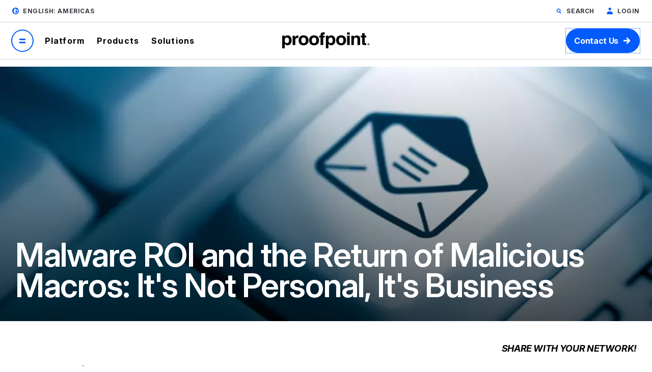

--- FILE ---
content_type: text/html; charset=utf-8
request_url: https://go.proofpoint.com/index.php/form/XDFrame
body_size: 443
content:
<!doctype html>
<html>
  <head>
    <title>Marketo Forms 2 Cross Domain request proxy frame</title>
    <script src="//go.proofpoint.com/js/forms2/js/forms2.min.js"></script>
    <script>
      (function (){
        var $ = MktoForms2.$;
        if(!window.parent || window.parent == window){
          return;
        }
        $(window).on("message", function (e){
          var origin = e.originalEvent.origin;
          var message = e.originalEvent.data;
          try{
            message = $.parseJSON(message);  
          }catch(ex){
            return;  //our messages are always JSON
          }
          if(message && message.mktoRequest && message.mktoRequest.ajaxParams){
            var p = message.mktoRequest.ajaxParams;
            var params = { type:"POST", dataType:"json", url:p.url, data:p.data, crossDomain:false, jsonp:false };
            params.success = function (data){
              window.parent.postMessage(JSON.stringify({
                mktoResponse:{
                  "for":message.mktoRequest.id,
                  error:false,
                  data:data
                }
              }), origin);
            }
            params.error = function (error, code, errMessage){
              var e = error.responseJSON || errMessage;
              window.parent.postMessage(JSON.stringify({
                mktoResponse:{
                  "for":message.mktoRequest.id,
                  error:true,
                  data:e
                }
              }), origin)
            }
            $.ajax(params);
          }
        });
        window.parent.postMessage(JSON.stringify({mktoReady:true}), "*");
      })()
    </script>
  </head>
  <body>
    <h2>This page is used by Marketo Forms 2 to proxy cross domain AJAX requests.</h2>
  </body>
</html>

--- FILE ---
content_type: application/javascript; charset=utf-8
request_url: https://go.proofpoint.com/index.php/form/getKnownLead?form=19277&lpId=&munchkinId=309-RHV-619&filledFields=true&_mkt_trk=id%3A309-RHV-619%26token%3A_mch-proofpoint.com-55ff2f3f7050e848f50c530c744f6e69&callback=jQuery37106801736140378387_1768870260935&_=1768870260937
body_size: 1
content:

jQuery37106801736140378387_1768870260935(null);

--- FILE ---
content_type: text/plain
request_url: https://c.6sc.co/?m=1
body_size: 194
content:
6suuid=e6263e17fcd2080076d16e69ef02000058149900

--- FILE ---
content_type: application/javascript; charset=utf-8
request_url: https://go.proofpoint.com/index.php/form/getForm?munchkinId=309-RHV-619&form=19277&url=https%3A%2F%2Fwww.proofpoint.com%2Fus%2Fthreat-insight%2Fpost%2FIts-Not-Personal-Its-Business&callback=jQuery37106801736140378387_1768870260935&_=1768870260936
body_size: 1503
content:
jQuery37106801736140378387_1768870260935({"Id":19277,"Vid":19277,"Status":"approved","Name":"WEB - WW - Blog","Description":"","Layout":"left","GutterWidth":5,"OffsetWidth":5,"HasTwoButtons":true,"SubmitLabel":"Submit","ResetLabel":"Clear","ButtonLocation":"110","LabelWidth":100,"FieldWidth":150,"ToolTipType":"none","FontFamily":"inherit","FontSize":"16px","FontColor":"#333","FontUrl":null,"LineMargin":5,"ProcessorVersion":2,"CreatedByUserid":5109,"ProcessOptions":{"language":"English","locale":"en_US","profiling":{"isEnabled":true,"numberOfProfilingFields":6,"alwaysShowFields":[]},"socialSignOn":{"isEnabled":false,"enabledNetworks":[],"cfId":null,"codeSnippet":null}},"EnableDeferredMode":0,"EnableCaptcha":0,"EnableGlobalFormValidationRule":1,"ButtonType":null,"ButtonImageUrl":null,"ButtonText":null,"ButtonSubmissionText":"Please Wait","ButtonStyle":{"id":14,"className":"mktoNative","css":"","buttonColor":null},"ThemeStyle":{"id":3,"displayOrder":7,"name":"Plain","backgroundColor":"#FFF","layout":"left","fontFamily":"inherit","fontSize":"13px","fontColor":"#333","offsetWidth":5,"gutterWidth":5,"labelWidth":100,"fieldWidth":150,"lineMargin":5,"useBackgroundColorOnPreview":false,"css":".mktoForm fieldset.mkt3-formEditorFieldContainer{border: solid 1px gray;}.mktoForm fieldset.mkt3-formEditorFieldContainer legend{padding:0 1em;}","href":"css\/forms2-theme-plain.css","buttonStyleId":14},"ThemeStyleOverride":"","LiveStreamSettings":null,"rows":[[{"Id":374395,"Name":"Email","IsRequired":true,"Datatype":"email","Maxlength":255,"InputLabel":"Business Email:","InputInitialValue":"","InputSourceChannel":"constant","FieldWidth":200,"LabelWidth":150,"PlaceholderText":"Business Email","ValidationMessage":"Must be valid email. \u003Cspan class='mktoErrorDetail'\u003Eexample@yourdomain.com\u003C\/span\u003E"}],[{"Id":374412,"Name":"blogInterest","Datatype":"hidden","Maxlength":255,"InputLabel":"Blog Interest:","InputInitialValue":"All Blog Posts","InputSourceChannel":"constant","InputSourceSelector":"","FieldWidth":200,"LabelWidth":150,"ProfilingFieldNumber":0}],[{"Id":374398,"Name":"Employees_Picklist__c","IsRequired":true,"Datatype":"hidden","Maxlength":255,"InputLabel":"","InputInitialValue":"","InputSourceChannel":"constant","InputSourceSelector":"","VisibleRows":4,"FieldWidth":200,"LabelWidth":0,"ProfilingFieldNumber":0}],[{"Id":374396,"Name":"State","IsRequired":true,"Datatype":"hidden","Maxlength":255,"DefaultValue":["State\/Province"],"InputLabel":"","InputInitialValue":"","InputSourceChannel":"constant","VisibleRows":4,"FieldWidth":200,"LabelWidth":0,"ProfilingFieldNumber":0,"DisablePrefill":true}],[{"Id":374399,"Name":"Most_Recent_Medium__c","Datatype":"hidden","Maxlength":255,"InputLabel":"Most Recent Source - Channel:","InputInitialValue":"Website","InputSourceChannel":"url","InputSourceSelector":"utm_medium","ProfilingFieldNumber":0,"DisablePrefill":true}],[{"Id":374400,"Name":"Most_Recent_Medium_Detail__c","Datatype":"hidden","Maxlength":255,"InputLabel":"Most Recent Source - Source:","InputInitialValue":"www-pfpt","InputSourceChannel":"url","InputSourceSelector":"utm_source","ProfilingFieldNumber":0,"DisablePrefill":true}],[{"Id":374401,"Name":"Industry","Datatype":"hidden","Maxlength":255,"InputLabel":"Industry:","InputInitialValue":"","InputSourceChannel":"constant","ProfilingFieldNumber":0}],[{"Id":374402,"Name":"Website","Datatype":"hidden","Maxlength":255,"InputLabel":"Website:","InputInitialValue":"","InputSourceChannel":"constant","ProfilingFieldNumber":0}],[{"Id":374403,"Name":"AnnualRevenue","Datatype":"hidden","InputLabel":"Annual Revenue:","InputInitialValue":"","InputSourceChannel":"constant","ProfilingFieldNumber":0}],[{"Id":374404,"Name":"demandbasesid","Datatype":"hidden","Maxlength":255,"InputLabel":"demandbase sid:","InputInitialValue":"","InputSourceChannel":"constant","ProfilingFieldNumber":0}],[{"Id":374405,"Name":"demandBase_Data_Source","Datatype":"hidden","Maxlength":255,"InputLabel":"DemandBase Data Source:","InputInitialValue":"","InputSourceChannel":"constant","ProfilingFieldNumber":0}],[{"Id":374406,"Name":"Primary_Product_Interest__c","Datatype":"hidden","Maxlength":255,"InputLabel":"Primary Product Interest:","InputInitialValue":"","InputSourceChannel":"url","InputSourceSelector":"ppi","VisibleRows":4,"ProfilingFieldNumber":0,"DisablePrefill":true}],[{"Id":374407,"Name":"UTM_Post_ID__c","Datatype":"hidden","Maxlength":50,"InputLabel":"UTM Post ID:","InputInitialValue":"","InputSourceChannel":"url","InputSourceSelector":"postid","ProfilingFieldNumber":0,"DisablePrefill":true}],[{"Id":374408,"Name":"utmcampaign","Datatype":"hidden","Maxlength":255,"InputLabel":"utm_campaign:","InputInitialValue":"","InputSourceChannel":"url","InputSourceSelector":"utm_campaign","ProfilingFieldNumber":0,"DisablePrefill":true}],[{"Id":374409,"Name":"utmterm","Datatype":"hidden","Maxlength":255,"InputLabel":"utm_term:","InputInitialValue":"","InputSourceChannel":"url","InputSourceSelector":"utm_term","ProfilingFieldNumber":0,"DisablePrefill":true}],[{"Id":374410,"Name":"db_employee_count","Datatype":"hidden","InputLabel":"db_employee_count:","InputInitialValue":"","InputSourceChannel":"constant","ProfilingFieldNumber":0,"DisablePrefill":true}],[{"Id":374411,"Name":"Unsubscribed","Datatype":"hidden","InputLabel":"Unsubscribed:","InputInitialValue":"0","InputSourceChannel":"constant","InputSourceSelector":"","ProfilingFieldNumber":0,"DisablePrefill":true}],[{"Id":374397,"Name":"Profiling","Datatype":"profiling","InputInitialValue":"","ProfilingFieldNumber":0,"IsLabelToLeft":true}]],"fieldsetRows":[],"action":null,"munchkinId":"309-RHV-619","dcJsUrl":"","invalidInputMsg":"Invalid Input","formSubmitFailedMsg":"Submission failed, please try again later."});